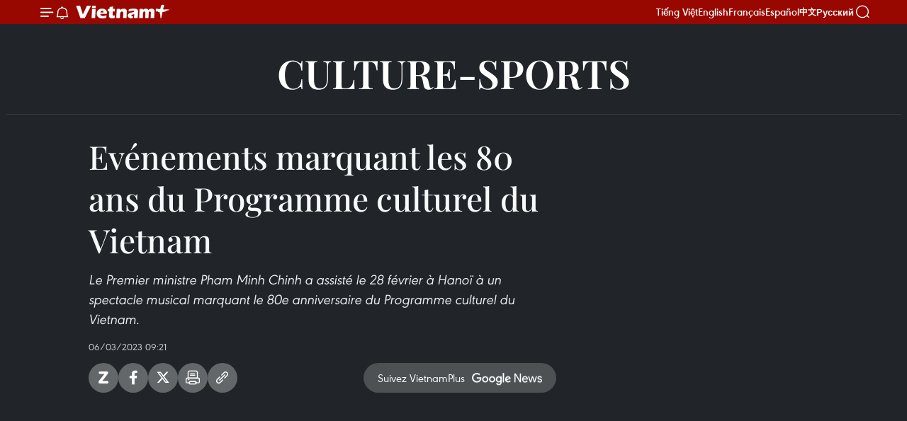

--- FILE ---
content_type: text/html;charset=utf-8
request_url: https://fr.vietnamplus.vn/evenements-marquant-les-80-ans-du-programme-culturel-du-vietnam-post197654.vnp
body_size: 16212
content:
<!DOCTYPE html> <html lang="fr" class="fr"> <head> <title>Evénements marquant les 80 ans du Programme culturel du Vietnam | Vietnam+ (VietnamPlus)</title> <meta name="description" content="Le Premier ministre Pham Minh Chinh a assisté le 28 février à Hanoï à un spectacle musical marquant le 80e anniversaire du Programme culturel du Vietnam."/> <meta name="keywords" content=""/> <meta name="news_keywords" content=""/> <meta http-equiv="Content-Type" content="text/html; charset=utf-8" /> <meta http-equiv="X-UA-Compatible" content="IE=edge"/> <meta http-equiv="refresh" content="1800" /> <meta name="revisit-after" content="1 days" /> <meta name="viewport" content="width=device-width, initial-scale=1"> <meta http-equiv="content-language" content="vi" /> <meta name="format-detection" content="telephone=no"/> <meta name="format-detection" content="address=no"/> <meta name="apple-mobile-web-app-capable" content="yes"> <meta name="apple-mobile-web-app-status-bar-style" content="black"> <meta name="apple-mobile-web-app-title" content="Vietnam+ (VietnamPlus)"/> <meta name="referrer" content="no-referrer-when-downgrade"/> <link rel="shortcut icon" href="https://media.vietnamplus.vn/assets/web/styles/img/favicon.ico" type="image/x-icon" /> <link rel="preconnect" href="https://media.vietnamplus.vn"/> <link rel="dns-prefetch" href="https://media.vietnamplus.vn"/> <link rel="preconnect" href="//www.google-analytics.com" /> <link rel="preconnect" href="//www.googletagmanager.com" /> <link rel="preconnect" href="//stc.za.zaloapp.com" /> <link rel="preconnect" href="//fonts.googleapis.com" /> <link rel="preconnect" href="//pagead2.googlesyndication.com"/> <link rel="preconnect" href="//tpc.googlesyndication.com"/> <link rel="preconnect" href="//securepubads.g.doubleclick.net"/> <link rel="preconnect" href="//accounts.google.com"/> <link rel="preconnect" href="//adservice.google.com"/> <link rel="preconnect" href="//adservice.google.com.vn"/> <link rel="preconnect" href="//www.googletagservices.com"/> <link rel="preconnect" href="//partner.googleadservices.com"/> <link rel="preconnect" href="//tpc.googlesyndication.com"/> <link rel="preconnect" href="//za.zdn.vn"/> <link rel="preconnect" href="//sp.zalo.me"/> <link rel="preconnect" href="//connect.facebook.net"/> <link rel="preconnect" href="//www.facebook.com"/> <link rel="dns-prefetch" href="//www.google-analytics.com" /> <link rel="dns-prefetch" href="//www.googletagmanager.com" /> <link rel="dns-prefetch" href="//stc.za.zaloapp.com" /> <link rel="dns-prefetch" href="//fonts.googleapis.com" /> <link rel="dns-prefetch" href="//pagead2.googlesyndication.com"/> <link rel="dns-prefetch" href="//tpc.googlesyndication.com"/> <link rel="dns-prefetch" href="//securepubads.g.doubleclick.net"/> <link rel="dns-prefetch" href="//accounts.google.com"/> <link rel="dns-prefetch" href="//adservice.google.com"/> <link rel="dns-prefetch" href="//adservice.google.com.vn"/> <link rel="dns-prefetch" href="//www.googletagservices.com"/> <link rel="dns-prefetch" href="//partner.googleadservices.com"/> <link rel="dns-prefetch" href="//tpc.googlesyndication.com"/> <link rel="dns-prefetch" href="//za.zdn.vn"/> <link rel="dns-prefetch" href="//sp.zalo.me"/> <link rel="dns-prefetch" href="//connect.facebook.net"/> <link rel="dns-prefetch" href="//www.facebook.com"/> <link rel="dns-prefetch" href="//graph.facebook.com"/> <link rel="dns-prefetch" href="//static.xx.fbcdn.net"/> <link rel="dns-prefetch" href="//staticxx.facebook.com"/> <script> var cmsConfig = { domainDesktop: 'https://fr.vietnamplus.vn', domainMobile: 'https://fr.vietnamplus.vn', domainApi: 'https://fr-api.vietnamplus.vn', domainStatic: 'https://media.vietnamplus.vn', domainLog: 'https://fr-log.vietnamplus.vn', googleAnalytics: 'G\-XG2Q9PW0XH', siteId: 0, pageType: 1, objectId: 197654, adsZone: 367, allowAds: true, adsLazy: true, antiAdblock: true, }; if (window.location.protocol !== 'https:' && window.location.hostname.indexOf('vietnamplus.vn') !== -1) { window.location = 'https://' + window.location.hostname + window.location.pathname + window.location.hash; } var USER_AGENT=window.navigator&&(window.navigator.userAgent||window.navigator.vendor)||window.opera||"",IS_MOBILE=/Android|webOS|iPhone|iPod|BlackBerry|Windows Phone|IEMobile|Mobile Safari|Opera Mini/i.test(USER_AGENT),IS_REDIRECT=!1;function setCookie(e,o,i){var n=new Date,i=(n.setTime(n.getTime()+24*i*60*60*1e3),"expires="+n.toUTCString());document.cookie=e+"="+o+"; "+i+";path=/;"}function getCookie(e){var o=document.cookie.indexOf(e+"="),i=o+e.length+1;return!o&&e!==document.cookie.substring(0,e.length)||-1===o?null:(-1===(e=document.cookie.indexOf(";",i))&&(e=document.cookie.length),unescape(document.cookie.substring(i,e)))}IS_MOBILE&&getCookie("isDesktop")&&(setCookie("isDesktop",1,-1),window.location=window.location.pathname.replace(".amp", ".vnp")+window.location.search,IS_REDIRECT=!0); </script> <script> if(USER_AGENT && USER_AGENT.indexOf("facebot") <= 0 && USER_AGENT.indexOf("facebookexternalhit") <= 0) { var query = ''; var hash = ''; if (window.location.search) query = window.location.search; if (window.location.hash) hash = window.location.hash; var canonicalUrl = 'https://fr.vietnamplus.vn/evenements-marquant-les-80-ans-du-programme-culturel-du-vietnam-post197654.vnp' + query + hash ; var curUrl = decodeURIComponent(window.location.href); if(!location.port && canonicalUrl.startsWith("http") && curUrl != canonicalUrl){ window.location.replace(canonicalUrl); } } </script> <meta property="fb:pages" content="120834779440" /> <meta property="fb:app_id" content="1960985707489919" /> <meta name="author" content="Vietnam+ (VietnamPlus)" /> <meta name="copyright" content="Copyright © 2025 by Vietnam+ (VietnamPlus)" /> <meta name="RATING" content="GENERAL" /> <meta name="GENERATOR" content="Vietnam+ (VietnamPlus)" /> <meta content="Vietnam+ (VietnamPlus)" itemprop="sourceOrganization" name="source"/> <meta content="news" itemprop="genre" name="medium"/> <meta name="robots" content="noarchive, max-image-preview:large, index, follow" /> <meta name="GOOGLEBOT" content="noarchive, max-image-preview:large, index, follow" /> <link rel="canonical" href="https://fr.vietnamplus.vn/evenements-marquant-les-80-ans-du-programme-culturel-du-vietnam-post197654.vnp" /> <meta property="og:site_name" content="Vietnam+ (VietnamPlus)"/> <meta property="og:rich_attachment" content="true"/> <meta property="og:type" content="article"/> <meta property="og:url" content="https://fr.vietnamplus.vn/evenements-marquant-les-80-ans-du-programme-culturel-du-vietnam-post197654.vnp"/> <meta property="og:image" content="https://mediafr.vietnamplus.vn/images/f7bdd265dc3b1373bc7e1f8305ab7b24a4e9d74c3b3cf29a8f76af233c8c488c7fde54fc4aa88336f4926a8248770efd4c65d3c2056b94692bad8d0a4adfa4ac1a6e886c35d2e2c9c9bca0f6b3de92c9/spectacle.jpg.webp"/> <meta property="og:image:width" content="1200"/> <meta property="og:image:height" content="630"/> <meta property="og:title" content="Evénements marquant les 80 ans du Programme culturel du Vietnam"/> <meta property="og:description" content="Le Premier ministre Pham Minh Chinh a assisté le 28 février à Hanoï à un spectacle musical marquant le 80e anniversaire du Programme culturel du Vietnam."/> <meta name="twitter:card" value="summary"/> <meta name="twitter:url" content="https://fr.vietnamplus.vn/evenements-marquant-les-80-ans-du-programme-culturel-du-vietnam-post197654.vnp"/> <meta name="twitter:title" content="Evénements marquant les 80 ans du Programme culturel du Vietnam"/> <meta name="twitter:description" content="Le Premier ministre Pham Minh Chinh a assisté le 28 février à Hanoï à un spectacle musical marquant le 80e anniversaire du Programme culturel du Vietnam."/> <meta name="twitter:image" content="https://mediafr.vietnamplus.vn/images/f7bdd265dc3b1373bc7e1f8305ab7b24a4e9d74c3b3cf29a8f76af233c8c488c7fde54fc4aa88336f4926a8248770efd4c65d3c2056b94692bad8d0a4adfa4ac1a6e886c35d2e2c9c9bca0f6b3de92c9/spectacle.jpg.webp"/> <meta name="twitter:site" content="@Vietnam+ (VietnamPlus)"/> <meta name="twitter:creator" content="@Vietnam+ (VietnamPlus)"/> <meta property="article:publisher" content="https://www.facebook.com/VietnamPlus" /> <meta property="article:tag" content=""/> <meta property="article:section" content="Videos,Culture-Sports" /> <meta property="article:published_time" content="2023-03-06T16:21:38+0700"/> <meta property="article:modified_time" content="2023-03-06T16:21:38+0700"/> <script type="application/ld+json"> { "@context": "http://schema.org", "@type": "Organization", "name": "Vietnam+ (VietnamPlus)", "url": "https://fr.vietnamplus.vn", "logo": "https://media.vietnamplus.vn/assets/web/styles/img/logo.png", "foundingDate": "2008", "founders": [ { "@type": "Person", "name": "Thông tấn xã Việt Nam (TTXVN)" } ], "address": [ { "@type": "PostalAddress", "streetAddress": "Số 05 Lý Thường Kiệt - Hà Nội - Việt Nam", "addressLocality": "Hà Nội City", "addressRegion": "Northeast", "postalCode": "100000", "addressCountry": "VNM" } ], "contactPoint": [ { "@type": "ContactPoint", "telephone": "+84-243-941-1349", "contactType": "customer service" }, { "@type": "ContactPoint", "telephone": "+84-243-941-1348", "contactType": "customer service" } ], "sameAs": [ "https://www.facebook.com/VietnamPlus", "https://www.tiktok.com/@vietnamplus", "https://twitter.com/vietnamplus", "https://www.youtube.com/c/BaoVietnamPlus" ] } </script> <script type="application/ld+json"> { "@context" : "https://schema.org", "@type" : "WebSite", "name": "Vietnam+ (VietnamPlus)", "url": "https://fr.vietnamplus.vn", "alternateName" : "Báo điện tử VIETNAMPLUS, Cơ quan của Thông tấn xã Việt Nam (TTXVN)", "potentialAction": { "@type": "SearchAction", "target": { "@type": "EntryPoint", "urlTemplate": "https://fr.vietnamplus.vn/search/?q={search_term_string}" }, "query-input": "required name=search_term_string" } } </script> <script type="application/ld+json"> { "@context":"http://schema.org", "@type":"BreadcrumbList", "itemListElement":[ { "@type":"ListItem", "position":1, "item":{ "@id":"https://fr.vietnamplus.vn/culture-sports/", "name":"Culture-Sports" } } ] } </script> <script type="application/ld+json"> { "@context": "http://schema.org", "@type": "NewsArticle", "mainEntityOfPage":{ "@type":"WebPage", "@id":"https://fr.vietnamplus.vn/evenements-marquant-les-80-ans-du-programme-culturel-du-vietnam-post197654.vnp" }, "headline": "Evénements marquant les 80 ans du Programme culturel du Vietnam", "description": "Le Premier ministre Pham Minh Chinh a assisté le 28 février à Hanoï à un spectacle musical marquant le 80e anniversaire du Programme culturel du Vietnam.", "image": { "@type": "ImageObject", "url": "https://mediafr.vietnamplus.vn/images/f7bdd265dc3b1373bc7e1f8305ab7b24a4e9d74c3b3cf29a8f76af233c8c488c7fde54fc4aa88336f4926a8248770efd4c65d3c2056b94692bad8d0a4adfa4ac1a6e886c35d2e2c9c9bca0f6b3de92c9/spectacle.jpg.webp", "width" : 1200, "height" : 675 }, "datePublished": "2023-03-06T16:21:38+0700", "dateModified": "2023-03-06T16:21:38+0700", "author": { "@type": "Person", "name": "" }, "publisher": { "@type": "Organization", "name": "Vietnam+ (VietnamPlus)", "logo": { "@type": "ImageObject", "url": "https://media.vietnamplus.vn/assets/web/styles/img/logo.png" } } } </script> <script type="application/ld+json"> { "@context": "https://schema.org", "@type": "VideoObject", "name": "Evénements marquant les 80 ans du Programme culturel du Vietnam", "headline": "Evénements marquant les 80 ans du Programme culturel du Vietnam", "description": "Le Premier ministre Pham Minh Chinh a assisté le 28 février à Hanoï à un spectacle musical marquant le 80e anniversaire du Programme culturel du Vietnam.", "thumbnailUrl": "https://mediafr.vietnamplus.vn/images/a4e9d74c3b3cf29a8f76af233c8c488c7fde54fc4aa88336f4926a8248770efd4c65d3c2056b94692bad8d0a4adfa4ac1a6e886c35d2e2c9c9bca0f6b3de92c9/spectacle.jpg.webp", "uploadDate": "2023-03-06T16:21:38+0700", "datePublished": "2023-03-06T16:21:38+0700", "duration": "PT1M28S", "mainEntityOfPage": { "@type": "WebPage", "@id": "https://fr.vietnamplus.vn/evenements-marquant-les-80-ans-du-programme-culturel-du-vietnam-post197654.vnp" }, "image": { "@type": "ImageObject", "url": "https://mediafr.vietnamplus.vn/images/f7bdd265dc3b1373bc7e1f8305ab7b24a4e9d74c3b3cf29a8f76af233c8c488c7fde54fc4aa88336f4926a8248770efd4c65d3c2056b94692bad8d0a4adfa4ac1a6e886c35d2e2c9c9bca0f6b3de92c9/spectacle.jpg.webp", "width": 1200, "height": 630 }, "author": { "@type": "Organization", "name": "Vietnam+ (VietnamPlus)" }, "publisher": { "@type": "Organization", "name": "Vietnam+ (VietnamPlus)", "logo": { "@type": "ImageObject", "url": "https://media.vietnamplus.vn/assets/web/styles/img/logo_share.png" } }, "embedUrl": "https://www.youtube.com/embed/pWZkmr6pxFU?rel=0" } </script> <link rel="preload" href="https://media.vietnamplus.vn/assets/web/styles/css/main.min-1.0.14.css" as="style"> <link rel="preload" href="https://media.vietnamplus.vn/assets/web/js/main.min-1.0.33.js" as="script"> <link rel="preload" href="https://media.vietnamplus.vn/assets/web/js/detail.min-1.0.15.js" as="script"> <link rel="preload" href="https://common.mcms.one/assets/styles/css/vietnamplus-1.0.0.css" as="style"> <link rel="stylesheet" href="https://common.mcms.one/assets/styles/css/vietnamplus-1.0.0.css"> <link id="cms-style" rel="stylesheet" href="https://media.vietnamplus.vn/assets/web/styles/css/main.min-1.0.14.css"> <script type="text/javascript"> var _metaOgUrl = 'https://fr.vietnamplus.vn/evenements-marquant-les-80-ans-du-programme-culturel-du-vietnam-post197654.vnp'; var page_title = document.title; var tracked_url = window.location.pathname + window.location.search + window.location.hash; var cate_path = 'culture-sports'; if (cate_path.length > 0) { tracked_url = "/" + cate_path + tracked_url; } </script> <script async="" src="https://www.googletagmanager.com/gtag/js?id=G-XG2Q9PW0XH"></script> <script> window.dataLayer = window.dataLayer || []; function gtag(){dataLayer.push(arguments);} gtag('js', new Date()); gtag('config', 'G-XG2Q9PW0XH', {page_path: tracked_url}); </script> <script>window.dataLayer = window.dataLayer || [];dataLayer.push({'pageCategory': '/culture\-sports'});</script> <script> window.dataLayer = window.dataLayer || []; dataLayer.push({ 'event': 'Pageview', 'articleId': '197654', 'articleTitle': 'Evénements marquant les 80 ans du Programme culturel du Vietnam', 'articleCategory': 'Videos,Culture-Sports', 'articleAlowAds': true, 'articleType': 'video', 'articlePublishDate': '2023-03-06T16:21:38+0700', 'articleThumbnail': 'https://mediafr.vietnamplus.vn/images/f7bdd265dc3b1373bc7e1f8305ab7b24a4e9d74c3b3cf29a8f76af233c8c488c7fde54fc4aa88336f4926a8248770efd4c65d3c2056b94692bad8d0a4adfa4ac1a6e886c35d2e2c9c9bca0f6b3de92c9/spectacle.jpg.webp', 'articleShortUrl': 'https://fr.vietnamplus.vn/evenements-marquant-les-80-ans-du-programme-culturel-du-vietnam-post197654.vnp', 'articleFullUrl': 'https://fr.vietnamplus.vn/evenements-marquant-les-80-ans-du-programme-culturel-du-vietnam-post197654.vnp', }); </script> <script type='text/javascript'> gtag('event', 'article_page',{ 'articleId': '197654', 'articleTitle': 'Evénements marquant les 80 ans du Programme culturel du Vietnam', 'articleCategory': 'Videos,Culture-Sports', 'articleAlowAds': true, 'articleType': 'video', 'articlePublishDate': '2023-03-06T16:21:38+0700', 'articleThumbnail': 'https://mediafr.vietnamplus.vn/images/f7bdd265dc3b1373bc7e1f8305ab7b24a4e9d74c3b3cf29a8f76af233c8c488c7fde54fc4aa88336f4926a8248770efd4c65d3c2056b94692bad8d0a4adfa4ac1a6e886c35d2e2c9c9bca0f6b3de92c9/spectacle.jpg.webp', 'articleShortUrl': 'https://fr.vietnamplus.vn/evenements-marquant-les-80-ans-du-programme-culturel-du-vietnam-post197654.vnp', 'articleFullUrl': 'https://fr.vietnamplus.vn/evenements-marquant-les-80-ans-du-programme-culturel-du-vietnam-post197654.vnp', }); </script> <script>(function(w,d,s,l,i){w[l]=w[l]||[];w[l].push({'gtm.start': new Date().getTime(),event:'gtm.js'});var f=d.getElementsByTagName(s)[0], j=d.createElement(s),dl=l!='dataLayer'?'&l='+l:'';j.async=true;j.src= 'https://www.googletagmanager.com/gtm.js?id='+i+dl;f.parentNode.insertBefore(j,f); })(window,document,'script','dataLayer','GTM-5WM58F3N');</script> <script type="text/javascript"> !function(){"use strict";function e(e){var t=!(arguments.length>1&&void 0!==arguments[1])||arguments[1],c=document.createElement("script");c.src=e,t?c.type="module":(c.async=!0,c.type="text/javascript",c.setAttribute("nomodule",""));var n=document.getElementsByTagName("script")[0];n.parentNode.insertBefore(c,n)}!function(t,c){!function(t,c,n){var a,o,r;n.accountId=c,null!==(a=t.marfeel)&&void 0!==a||(t.marfeel={}),null!==(o=(r=t.marfeel).cmd)&&void 0!==o||(r.cmd=[]),t.marfeel.config=n;var i="https://sdk.mrf.io/statics";e("".concat(i,"/marfeel-sdk.js?id=").concat(c),!0),e("".concat(i,"/marfeel-sdk.es5.js?id=").concat(c),!1)}(t,c,arguments.length>2&&void 0!==arguments[2]?arguments[2]:{})}(window,2272,{} )}(); </script> <script async src="https://sp.zalo.me/plugins/sdk.js"></script> </head> <body class="video-page"> <div id="sdaWeb_SdaMasthead" class="rennab rennab-top" data-platform="1" data-position="Web_SdaMasthead"> </div> <header class=" site-header"> <div class="sticky"> <div class="container"> <i class="ic-menu"></i> <i class="ic-bell"></i> <div id="header-news" class="pick-news hidden" data-source="header-latest-news"></div> <a class="small-logo" href="/" title="Vietnam+ (VietnamPlus)">Vietnam+ (VietnamPlus)</a> <ul class="menu"> <li> <a href="https://www.vietnamplus.vn" title="Tiếng Việt" target="_blank">Tiếng Việt</a> </li> <li> <a href="https://en.vietnamplus.vn" title="English" target="_blank" rel="nofollow">English</a> </li> <li> <a href="https://fr.vietnamplus.vn" title="Français" target="_blank" rel="nofollow">Français</a> </li> <li> <a href="https://es.vietnamplus.vn" title="Español" target="_blank" rel="nofollow">Español</a> </li> <li> <a href="https://zh.vietnamplus.vn" title="中文" target="_blank" rel="nofollow">中文</a> </li> <li> <a href="https://ru.vietnamplus.vn" title="Русский" target="_blank" rel="nofollow">Русский</a> </li> </ul> <div class="search-wrapper"> <i class="ic-search"></i> <input type="text" class="search txtsearch" placeholder="Mot clé"> </div> </div> </div> </header> <div class="site-body"> <div id="sdaWeb_SdaBackground" class="rennab " data-platform="1" data-position="Web_SdaBackground"> </div> <div class="container"> <div class="breadcrumb "> <div class="main"> <a href="https://fr.vietnamplus.vn/culture-sports/" title="Culture-Sports">Culture-Sports</a> </div> </div> <div id="sdaWeb_SdaTop" class="rennab " data-platform="1" data-position="Web_SdaTop"> </div> <div class="col zone-4"> <div class="main-col article"> <h1 class="article__title cms-title "> Evénements marquant les 80 ans du Programme culturel du Vietnam </h1> <div class="article__sapo cms-desc"> Le Premier ministre Pham Minh Chinh a assisté le 28 février à Hanoï à un spectacle musical marquant le 80e anniversaire du Programme culturel du Vietnam. </div> <div id="sdaWeb_SdaArticleAfterSapo" class="rennab " data-platform="1" data-position="Web_SdaArticleAfterSapo"> </div> <div class="article__meta"> <time class="time" datetime="2023-03-06T16:21:38+0700" data-time="1678094498" data-friendly="false">lundi 6 mars 2023 16:21</time> <meta class="cms-date" itemprop="datePublished" content="2023-03-06T16:21:38+0700"> </div> <div class="wrap-social"> <div class="social-pin article__social"> <a href="javascript:void(0);" class="zl zalo-share-button" title="Zalo" data-href="https://fr.vietnamplus.vn/evenements-marquant-les-80-ans-du-programme-culturel-du-vietnam-post197654.vnp" data-oaid="4486284411240520426" data-layout="1" data-color="blue" data-customize="true">Zalo</a> <a href="javascript:void(0);" class="item fb" data-href="https://fr.vietnamplus.vn/evenements-marquant-les-80-ans-du-programme-culturel-du-vietnam-post197654.vnp" data-rel="facebook" title="Facebook">Facebook</a> <a href="javascript:void(0);" class="item tw" data-href="https://fr.vietnamplus.vn/evenements-marquant-les-80-ans-du-programme-culturel-du-vietnam-post197654.vnp" data-rel="twitter" title="Twitter">Twitter</a> <a href="javascript:void(0);" class="bookmark sendbookmark hidden" onclick="ME.sendBookmark(this, 197654);" data-id="197654" title="marque-pages">marque-pages</a> <a href="javascript:void(0);" class="print sendprint" title="Print" data-href="/print-197654.html">Impression</a> <a href="javascript:void(0);" class="item link" data-href="https://fr.vietnamplus.vn/evenements-marquant-les-80-ans-du-programme-culturel-du-vietnam-post197654.vnp" data-rel="copy" title="Copy link">Copy link</a> </div> <a href="https://news.google.com/publications/CAAqBwgKMN-18wowlLWFAw?hl=vi&gl=VN&ceid=VN%3Avi" class="google-news" target="_blank" title="Google News">Suivez VietnamPlus</a> </div> <div class="article__body zce-content-body cms-body" itemprop="articleBody"> <div class="article-video"> <iframe src="https://www.youtube.com/embed/pWZkmr6pxFU?rel=0" title="YouTube video player" allow="accelerometer; autoplay; clipboard-write; encrypted-media; gyroscope; picture-in-picture; web-share" width="100%" height="450" frameborder="0" data-video-src="https://www.youtube.com/embed/pWZkmr6pxFU?rel=0" scrolling="0" allowfullscreen data-width="560"></iframe>
</div>
<p style="text-align: justify;">Le Premier ministre Pham Minh Chinh a assisté le 28 février à Hanoï à un spectacle musical marquant le 80e anniversaire du Programme culturel du Vietnam, premier texte officiel portant sur le domaine culturel et artistique, lancé par le Parti communiste du Vietnam en 1943./.</p> <div id="sdaWeb_SdaArticleAfterBody" class="rennab " data-platform="1" data-position="Web_SdaArticleAfterBody"> </div> </div> <div id="sdaWeb_SdaArticleAfterTag" class="rennab " data-platform="1" data-position="Web_SdaArticleAfterTag"> </div> <div id="sdaWeb_SdaArticleAfterBody1" class="rennab " data-platform="1" data-position="Web_SdaArticleAfterBody1"> </div> <div id="sdaWeb_SdaArticleAfterBody2" class="rennab " data-platform="1" data-position="Web_SdaArticleAfterBody2"> </div> </div> <div class="sub-col sidebar-right"> </div> </div> <div class="wrapper-gray"> <div class="container"> <div class="list-media content-list" data-source="recommendation-367"> <article class="story"> <figure class="story__thumb"> <a class="cms-link" href="https://fr.vietnamplus.vn/le-theatre-de-hat-boi-de-ho-chi-minh-ville-passeur-de-culture-et-de-memoire-post254296.vnp" title="Le Théâtre de hát bội de Hô Chi Minh-Ville, passeur de culture et de mémoire"> <img class="lazyload" src="[data-uri]" data-src="https://mediafr.vietnamplus.vn/images/ff1eca28d2b1ab1a8a83d30d06318b4c7f68161f60ec697caa28494b33dba290b94a3ce01768d6ccfd7a86a4a1b7018feebc0b402d020c64ae153eb4a8bd6e30/lartiste-kieu-my.jpg.webp" data-srcset="https://mediafr.vietnamplus.vn/images/ff1eca28d2b1ab1a8a83d30d06318b4c7f68161f60ec697caa28494b33dba290b94a3ce01768d6ccfd7a86a4a1b7018feebc0b402d020c64ae153eb4a8bd6e30/lartiste-kieu-my.jpg.webp 1x, https://mediafr.vietnamplus.vn/images/cae83f0145930de0da8dbc8edf2be34e7f68161f60ec697caa28494b33dba290b94a3ce01768d6ccfd7a86a4a1b7018feebc0b402d020c64ae153eb4a8bd6e30/lartiste-kieu-my.jpg.webp 2x" alt="L&#39;artiste Kiêu My et de jeunes artistes du Théâtre de hát bội de Hô Chi Minh-Ville interprètent la pièce « Fête de la maison communale du village». Photo : ttbc-hcm.gov.vn"> <noscript><img src="https://mediafr.vietnamplus.vn/images/ff1eca28d2b1ab1a8a83d30d06318b4c7f68161f60ec697caa28494b33dba290b94a3ce01768d6ccfd7a86a4a1b7018feebc0b402d020c64ae153eb4a8bd6e30/lartiste-kieu-my.jpg.webp" srcset="https://mediafr.vietnamplus.vn/images/ff1eca28d2b1ab1a8a83d30d06318b4c7f68161f60ec697caa28494b33dba290b94a3ce01768d6ccfd7a86a4a1b7018feebc0b402d020c64ae153eb4a8bd6e30/lartiste-kieu-my.jpg.webp 1x, https://mediafr.vietnamplus.vn/images/cae83f0145930de0da8dbc8edf2be34e7f68161f60ec697caa28494b33dba290b94a3ce01768d6ccfd7a86a4a1b7018feebc0b402d020c64ae153eb4a8bd6e30/lartiste-kieu-my.jpg.webp 2x" alt="L&#39;artiste Kiêu My et de jeunes artistes du Théâtre de hát bội de Hô Chi Minh-Ville interprètent la pièce « Fête de la maison communale du village». Photo : ttbc-hcm.gov.vn" class="image-fallback"></noscript> </a> </figure> <h2 class="story__heading" data-tracking="254296"> <a class=" cms-link" href="https://fr.vietnamplus.vn/le-theatre-de-hat-boi-de-ho-chi-minh-ville-passeur-de-culture-et-de-memoire-post254296.vnp" title="Le Théâtre de hát bội de Hô Chi Minh-Ville, passeur de culture et de mémoire"> Le Théâtre de hát bội de Hô Chi Minh-Ville, passeur de culture et de mémoire </a> </h2> <time class="time" datetime="2025-11-04T09:30:00+0700" data-time="1762223400"> 04/11/2025 09:30 </time> </article> <article class="story"> <figure class="story__thumb"> <a class="cms-link" href="https://fr.vietnamplus.vn/du-riz-de-la-creativite-et-un-record-bienvenue-a-la-foire-dautomne-2025-post254288.vnp" title="Du riz, de la créativité et un record : bienvenue à la Foire d’Automne 2025 !"> <img class="lazyload" src="[data-uri]" data-src="https://mediafr.vietnamplus.vn/images/b6e88af088a2b4d742386f8316355b54e55d6233e673e55b27d57c11a5accaa92658533f80b2d34672d481d0a5231aec/record.jpg.webp" data-srcset="https://mediafr.vietnamplus.vn/images/b6e88af088a2b4d742386f8316355b54e55d6233e673e55b27d57c11a5accaa92658533f80b2d34672d481d0a5231aec/record.jpg.webp 1x, https://mediafr.vietnamplus.vn/images/582833e1038b654f7b53910dca09021ee55d6233e673e55b27d57c11a5accaa92658533f80b2d34672d481d0a5231aec/record.jpg.webp 2x" alt="Du riz, de la créativité et un record : bienvenue à la Foire d’Automne 2025 !"> <noscript><img src="https://mediafr.vietnamplus.vn/images/b6e88af088a2b4d742386f8316355b54e55d6233e673e55b27d57c11a5accaa92658533f80b2d34672d481d0a5231aec/record.jpg.webp" srcset="https://mediafr.vietnamplus.vn/images/b6e88af088a2b4d742386f8316355b54e55d6233e673e55b27d57c11a5accaa92658533f80b2d34672d481d0a5231aec/record.jpg.webp 1x, https://mediafr.vietnamplus.vn/images/582833e1038b654f7b53910dca09021ee55d6233e673e55b27d57c11a5accaa92658533f80b2d34672d481d0a5231aec/record.jpg.webp 2x" alt="Du riz, de la créativité et un record : bienvenue à la Foire d’Automne 2025 !" class="image-fallback"></noscript> </a> </figure> <h2 class="story__heading" data-tracking="254288"> <a class=" cms-link" href="https://fr.vietnamplus.vn/du-riz-de-la-creativite-et-un-record-bienvenue-a-la-foire-dautomne-2025-post254288.vnp" title="Du riz, de la créativité et un record : bienvenue à la Foire d’Automne 2025 !"> Du riz, de la créativité et un record : bienvenue à la Foire d’Automne 2025 ! </a> </h2> <time class="time" datetime="2025-11-04T09:17:52+0700" data-time="1762222672"> 04/11/2025 09:17 </time> </article> <article class="story"> <figure class="story__thumb"> <a class="cms-link" href="https://fr.vietnamplus.vn/leclipse-met-en-lumiere-le-cai-luong-a-la-semaine-du-theatre-chine-asean-post254287.vnp" title="L’Éclipse met en lumière le cai luong à la Semaine du théâtre Chine-ASEAN"> <img class="lazyload" src="[data-uri]" data-src="https://mediafr.vietnamplus.vn/images/ff1eca28d2b1ab1a8a83d30d06318b4c7f68161f60ec697caa28494b33dba2907feb862ec7dee006ed9ae39eae1a13c7beb752966e0a89527ece715307b1733e1a6e886c35d2e2c9c9bca0f6b3de92c9/theatre-classique-renove.jpg.webp" data-srcset="https://mediafr.vietnamplus.vn/images/ff1eca28d2b1ab1a8a83d30d06318b4c7f68161f60ec697caa28494b33dba2907feb862ec7dee006ed9ae39eae1a13c7beb752966e0a89527ece715307b1733e1a6e886c35d2e2c9c9bca0f6b3de92c9/theatre-classique-renove.jpg.webp 1x, https://mediafr.vietnamplus.vn/images/cae83f0145930de0da8dbc8edf2be34e7f68161f60ec697caa28494b33dba2907feb862ec7dee006ed9ae39eae1a13c7beb752966e0a89527ece715307b1733e1a6e886c35d2e2c9c9bca0f6b3de92c9/theatre-classique-renove.jpg.webp 2x" alt="&#34;Nhât thuc&#34; (Éclipse) été récompensée dans quatre catégories : meilleure pièce, meilleur metteur en scène, meilleur acteur et meilleure actrice. Photo: cadn.com.vn"> <noscript><img src="https://mediafr.vietnamplus.vn/images/ff1eca28d2b1ab1a8a83d30d06318b4c7f68161f60ec697caa28494b33dba2907feb862ec7dee006ed9ae39eae1a13c7beb752966e0a89527ece715307b1733e1a6e886c35d2e2c9c9bca0f6b3de92c9/theatre-classique-renove.jpg.webp" srcset="https://mediafr.vietnamplus.vn/images/ff1eca28d2b1ab1a8a83d30d06318b4c7f68161f60ec697caa28494b33dba2907feb862ec7dee006ed9ae39eae1a13c7beb752966e0a89527ece715307b1733e1a6e886c35d2e2c9c9bca0f6b3de92c9/theatre-classique-renove.jpg.webp 1x, https://mediafr.vietnamplus.vn/images/cae83f0145930de0da8dbc8edf2be34e7f68161f60ec697caa28494b33dba2907feb862ec7dee006ed9ae39eae1a13c7beb752966e0a89527ece715307b1733e1a6e886c35d2e2c9c9bca0f6b3de92c9/theatre-classique-renove.jpg.webp 2x" alt="&#34;Nhât thuc&#34; (Éclipse) été récompensée dans quatre catégories : meilleure pièce, meilleur metteur en scène, meilleur acteur et meilleure actrice. Photo: cadn.com.vn" class="image-fallback"></noscript> </a> </figure> <h2 class="story__heading" data-tracking="254287"> <a class=" cms-link" href="https://fr.vietnamplus.vn/leclipse-met-en-lumiere-le-cai-luong-a-la-semaine-du-theatre-chine-asean-post254287.vnp" title="L’Éclipse met en lumière le cai luong à la Semaine du théâtre Chine-ASEAN"> L’Éclipse met en lumière le cai luong à la Semaine du théâtre Chine-ASEAN </a> </h2> <time class="time" datetime="2025-11-04T08:45:00+0700" data-time="1762220700"> 04/11/2025 08:45 </time> </article> <article class="story"> <figure class="story__thumb"> <a class="cms-link" href="https://fr.vietnamplus.vn/le-village-de-my-nghiep-khanh-hoa-continue-de-tisser-lavenir-du-brocart-cham-post254257.vnp" title="Le Village de My Nghiep (Khanh Hoa) continue de tisser l&#39;avenir du brocart Cham "> <img class="lazyload" src="[data-uri]" data-src="https://mediafr.vietnamplus.vn/images/[base64]/01-no-luc-giu-lua-nghe-det-cham-my-nghiep-khanh-hoa-ava-1.jpg.webp" data-srcset="https://mediafr.vietnamplus.vn/images/[base64]/01-no-luc-giu-lua-nghe-det-cham-my-nghiep-khanh-hoa-ava-1.jpg.webp 1x, https://mediafr.vietnamplus.vn/images/[base64]/01-no-luc-giu-lua-nghe-det-cham-my-nghiep-khanh-hoa-ava-1.jpg.webp 2x" alt="Le Village de My Nghiep (Khanh Hoa) continue de tisser l&#39;avenir du brocart Cham "> <noscript><img src="https://mediafr.vietnamplus.vn/images/[base64]/01-no-luc-giu-lua-nghe-det-cham-my-nghiep-khanh-hoa-ava-1.jpg.webp" srcset="https://mediafr.vietnamplus.vn/images/[base64]/01-no-luc-giu-lua-nghe-det-cham-my-nghiep-khanh-hoa-ava-1.jpg.webp 1x, https://mediafr.vietnamplus.vn/images/[base64]/01-no-luc-giu-lua-nghe-det-cham-my-nghiep-khanh-hoa-ava-1.jpg.webp 2x" alt="Le Village de My Nghiep (Khanh Hoa) continue de tisser l&#39;avenir du brocart Cham " class="image-fallback"></noscript> </a> </figure> <h2 class="story__heading" data-tracking="254257"> <a class=" cms-link" href="https://fr.vietnamplus.vn/le-village-de-my-nghiep-khanh-hoa-continue-de-tisser-lavenir-du-brocart-cham-post254257.vnp" title="Le Village de My Nghiep (Khanh Hoa) continue de tisser l&#39;avenir du brocart Cham "> Le Village de My Nghiep (Khanh Hoa) continue de tisser l'avenir du brocart Cham </a> </h2> <time class="time" datetime="2025-11-04T08:15:00+0700" data-time="1762218900"> 04/11/2025 08:15 </time> </article> <article class="story"> <figure class="story__thumb"> <a class="cms-link" href="https://fr.vietnamplus.vn/foire-dautomne-2025-signature-de-18-accords-pour-propulser-la-culture-le-sport-et-le-tourisme-vietnamiens-dans-lere-numerique-post254278.vnp" title="Foire d&#39;Automne 2025 : signature de 18 accords pour propulser la culture, le sport et le tourisme vietnamiens dans l&#39;ère numérique"> <img class="lazyload" src="[data-uri]" data-src="https://mediafr.vietnamplus.vn/images/ee58df69546b00d1f73f456a43f5390e9545d647420efaa1fe3ede63e28f6f0f904ec4ac285c3c463f2eb491a545bcc0/ky-ket1.jpg.webp" data-srcset="https://mediafr.vietnamplus.vn/images/ee58df69546b00d1f73f456a43f5390e9545d647420efaa1fe3ede63e28f6f0f904ec4ac285c3c463f2eb491a545bcc0/ky-ket1.jpg.webp 1x, https://mediafr.vietnamplus.vn/images/f6772ec4da9f7143abd181d8e60ebed59545d647420efaa1fe3ede63e28f6f0f904ec4ac285c3c463f2eb491a545bcc0/ky-ket1.jpg.webp 2x" alt="Cérémonie de signature de 18 accords dans le cadre de la Foire d&#39;Automne 2025. Photo: VNA"> <noscript><img src="https://mediafr.vietnamplus.vn/images/ee58df69546b00d1f73f456a43f5390e9545d647420efaa1fe3ede63e28f6f0f904ec4ac285c3c463f2eb491a545bcc0/ky-ket1.jpg.webp" srcset="https://mediafr.vietnamplus.vn/images/ee58df69546b00d1f73f456a43f5390e9545d647420efaa1fe3ede63e28f6f0f904ec4ac285c3c463f2eb491a545bcc0/ky-ket1.jpg.webp 1x, https://mediafr.vietnamplus.vn/images/f6772ec4da9f7143abd181d8e60ebed59545d647420efaa1fe3ede63e28f6f0f904ec4ac285c3c463f2eb491a545bcc0/ky-ket1.jpg.webp 2x" alt="Cérémonie de signature de 18 accords dans le cadre de la Foire d&#39;Automne 2025. Photo: VNA" class="image-fallback"></noscript> </a> </figure> <h2 class="story__heading" data-tracking="254278"> <a class=" cms-link" href="https://fr.vietnamplus.vn/foire-dautomne-2025-signature-de-18-accords-pour-propulser-la-culture-le-sport-et-le-tourisme-vietnamiens-dans-lere-numerique-post254278.vnp" title="Foire d&#39;Automne 2025 : signature de 18 accords pour propulser la culture, le sport et le tourisme vietnamiens dans l&#39;ère numérique"> Foire d'Automne 2025 : signature de 18 accords pour propulser la culture, le sport et le tourisme vietnamiens dans l'ère numérique </a> </h2> <time class="time" datetime="2025-11-03T19:46:06+0700" data-time="1762173966"> 03/11/2025 19:46 </time> </article> <article class="story"> <figure class="story__thumb"> <a class="cms-link" href="https://fr.vietnamplus.vn/14-congres-du-parti-la-culture-elevee-au-rang-de-pilier-strategique-post254267.vnp" title="14ᵉ Congrès du Parti : la culture élevée au rang de pilier stratégique"> <img class="lazyload" src="[data-uri]" data-src="https://mediafr.vietnamplus.vn/images/[base64]/tong-bien-tap-tap-chi-van-hoa-nghe-thuat-hoang-ha-anh-vanhoanghethuatvn.jpg.webp" data-srcset="https://mediafr.vietnamplus.vn/images/[base64]/tong-bien-tap-tap-chi-van-hoa-nghe-thuat-hoang-ha-anh-vanhoanghethuatvn.jpg.webp 1x, https://mediafr.vietnamplus.vn/images/[base64]/tong-bien-tap-tap-chi-van-hoa-nghe-thuat-hoang-ha-anh-vanhoanghethuatvn.jpg.webp 2x" alt="Hoang Ha, rédacteur en chef de la revue Van hoa nghê thuât (Culture-Art). Photo: vanhoanghethuat.vn"> <noscript><img src="https://mediafr.vietnamplus.vn/images/[base64]/tong-bien-tap-tap-chi-van-hoa-nghe-thuat-hoang-ha-anh-vanhoanghethuatvn.jpg.webp" srcset="https://mediafr.vietnamplus.vn/images/[base64]/tong-bien-tap-tap-chi-van-hoa-nghe-thuat-hoang-ha-anh-vanhoanghethuatvn.jpg.webp 1x, https://mediafr.vietnamplus.vn/images/[base64]/tong-bien-tap-tap-chi-van-hoa-nghe-thuat-hoang-ha-anh-vanhoanghethuatvn.jpg.webp 2x" alt="Hoang Ha, rédacteur en chef de la revue Van hoa nghê thuât (Culture-Art). Photo: vanhoanghethuat.vn" class="image-fallback"></noscript> </a> </figure> <h2 class="story__heading" data-tracking="254267"> <a class=" cms-link" href="https://fr.vietnamplus.vn/14-congres-du-parti-la-culture-elevee-au-rang-de-pilier-strategique-post254267.vnp" title="14ᵉ Congrès du Parti : la culture élevée au rang de pilier stratégique"> 14ᵉ Congrès du Parti : la culture élevée au rang de pilier stratégique </a> </h2> <time class="time" datetime="2025-11-03T15:59:32+0700" data-time="1762160372"> 03/11/2025 15:59 </time> </article> <article class="story"> <figure class="story__thumb"> <a class="cms-link" href="https://fr.vietnamplus.vn/les-badistes-vietnamiens-ont-du-metier-aux-felet-vietnam-international-series-2025-post254271.vnp" title="Les badistes vietnamiens ont du métier aux Felet Vietnam International Series 2025"> <img class="lazyload" src="[data-uri]" data-src="https://mediafr.vietnamplus.vn/images/ff1eca28d2b1ab1a8a83d30d06318b4c7f68161f60ec697caa28494b33dba290b7e6f6e75f194f9111fe1f05291f15976c17335bfeab3a9463c35c0e0cc94508/vu-thi-trang.jpg.webp" data-srcset="https://mediafr.vietnamplus.vn/images/ff1eca28d2b1ab1a8a83d30d06318b4c7f68161f60ec697caa28494b33dba290b7e6f6e75f194f9111fe1f05291f15976c17335bfeab3a9463c35c0e0cc94508/vu-thi-trang.jpg.webp 1x, https://mediafr.vietnamplus.vn/images/cae83f0145930de0da8dbc8edf2be34e7f68161f60ec697caa28494b33dba290b7e6f6e75f194f9111fe1f05291f15976c17335bfeab3a9463c35c0e0cc94508/vu-thi-trang.jpg.webp 2x" alt="La badiste vietnamienne Vu Thi Trang en action. Photo: VBF"> <noscript><img src="https://mediafr.vietnamplus.vn/images/ff1eca28d2b1ab1a8a83d30d06318b4c7f68161f60ec697caa28494b33dba290b7e6f6e75f194f9111fe1f05291f15976c17335bfeab3a9463c35c0e0cc94508/vu-thi-trang.jpg.webp" srcset="https://mediafr.vietnamplus.vn/images/ff1eca28d2b1ab1a8a83d30d06318b4c7f68161f60ec697caa28494b33dba290b7e6f6e75f194f9111fe1f05291f15976c17335bfeab3a9463c35c0e0cc94508/vu-thi-trang.jpg.webp 1x, https://mediafr.vietnamplus.vn/images/cae83f0145930de0da8dbc8edf2be34e7f68161f60ec697caa28494b33dba290b7e6f6e75f194f9111fe1f05291f15976c17335bfeab3a9463c35c0e0cc94508/vu-thi-trang.jpg.webp 2x" alt="La badiste vietnamienne Vu Thi Trang en action. Photo: VBF" class="image-fallback"></noscript> </a> </figure> <h2 class="story__heading" data-tracking="254271"> <a class=" cms-link" href="https://fr.vietnamplus.vn/les-badistes-vietnamiens-ont-du-metier-aux-felet-vietnam-international-series-2025-post254271.vnp" title="Les badistes vietnamiens ont du métier aux Felet Vietnam International Series 2025"> Les badistes vietnamiens ont du métier aux Felet Vietnam International Series 2025 </a> </h2> <time class="time" datetime="2025-11-03T15:30:00+0700" data-time="1762158600"> 03/11/2025 15:30 </time> </article> <article class="story"> <figure class="story__thumb"> <a class="cms-link" href="https://fr.vietnamplus.vn/festival-de-lao-dai-de-hanoi-2025-eclat-du-patrimoine-vietnamien-post254264.vnp" title="Festival de l’ao dai de Hanoï 2025 : Éclat du patrimoine vietnamien"> <img class="lazyload" src="[data-uri]" data-src="https://mediafr.vietnamplus.vn/images/[base64]/vna-potal-le-hoi-ao-dai-du-lich-ha-noi-2025-ton-vinh-di-san-lan-toa-ban-sac-viet-8378780.jpg.webp" data-srcset="https://mediafr.vietnamplus.vn/images/[base64]/vna-potal-le-hoi-ao-dai-du-lich-ha-noi-2025-ton-vinh-di-san-lan-toa-ban-sac-viet-8378780.jpg.webp 1x, https://mediafr.vietnamplus.vn/images/[base64]/vna-potal-le-hoi-ao-dai-du-lich-ha-noi-2025-ton-vinh-di-san-lan-toa-ban-sac-viet-8378780.jpg.webp 2x" alt="Le directeur adjoint du Département du Tourisme de Hanoï, Nguyen Tran Quang, prend la parole lors de la conférence de presse. Photo : VNA"> <noscript><img src="https://mediafr.vietnamplus.vn/images/[base64]/vna-potal-le-hoi-ao-dai-du-lich-ha-noi-2025-ton-vinh-di-san-lan-toa-ban-sac-viet-8378780.jpg.webp" srcset="https://mediafr.vietnamplus.vn/images/[base64]/vna-potal-le-hoi-ao-dai-du-lich-ha-noi-2025-ton-vinh-di-san-lan-toa-ban-sac-viet-8378780.jpg.webp 1x, https://mediafr.vietnamplus.vn/images/[base64]/vna-potal-le-hoi-ao-dai-du-lich-ha-noi-2025-ton-vinh-di-san-lan-toa-ban-sac-viet-8378780.jpg.webp 2x" alt="Le directeur adjoint du Département du Tourisme de Hanoï, Nguyen Tran Quang, prend la parole lors de la conférence de presse. Photo : VNA" class="image-fallback"></noscript> </a> </figure> <h2 class="story__heading" data-tracking="254264"> <a class=" cms-link" href="https://fr.vietnamplus.vn/festival-de-lao-dai-de-hanoi-2025-eclat-du-patrimoine-vietnamien-post254264.vnp" title="Festival de l’ao dai de Hanoï 2025 : Éclat du patrimoine vietnamien"> Festival de l’ao dai de Hanoï 2025 : Éclat du patrimoine vietnamien </a> </h2> <time class="time" datetime="2025-11-03T14:24:45+0700" data-time="1762154685"> 03/11/2025 14:24 </time> </article> <article class="story"> <figure class="story__thumb"> <a class="cms-link" href="https://fr.vietnamplus.vn/le-vietnam-brille-avec-deux-medailles-dor-au-tournoi-international-de-badminton-post254253.vnp" title="Le Vietnam brille avec deux médailles d’or au tournoi international de badminton"> <img class="lazyload" src="[data-uri]" data-src="https://mediafr.vietnamplus.vn/images/[base64]/ban-to-chuc-trao-huy-chuong-vang-bac-noi-dung-don-nu-anh-nhandanvn.jpg.webp" data-srcset="https://mediafr.vietnamplus.vn/images/[base64]/ban-to-chuc-trao-huy-chuong-vang-bac-noi-dung-don-nu-anh-nhandanvn.jpg.webp 1x, https://mediafr.vietnamplus.vn/images/[base64]/ban-to-chuc-trao-huy-chuong-vang-bac-noi-dung-don-nu-anh-nhandanvn.jpg.webp 2x" alt="Le comité d&#39;organisation décerne les médailles d&#39;or et d&#39;argent lors de l&#39;épreuve de simple dames. Photo : nhandan.vn"> <noscript><img src="https://mediafr.vietnamplus.vn/images/[base64]/ban-to-chuc-trao-huy-chuong-vang-bac-noi-dung-don-nu-anh-nhandanvn.jpg.webp" srcset="https://mediafr.vietnamplus.vn/images/[base64]/ban-to-chuc-trao-huy-chuong-vang-bac-noi-dung-don-nu-anh-nhandanvn.jpg.webp 1x, https://mediafr.vietnamplus.vn/images/[base64]/ban-to-chuc-trao-huy-chuong-vang-bac-noi-dung-don-nu-anh-nhandanvn.jpg.webp 2x" alt="Le comité d&#39;organisation décerne les médailles d&#39;or et d&#39;argent lors de l&#39;épreuve de simple dames. Photo : nhandan.vn" class="image-fallback"></noscript> </a> </figure> <h2 class="story__heading" data-tracking="254253"> <a class=" cms-link" href="https://fr.vietnamplus.vn/le-vietnam-brille-avec-deux-medailles-dor-au-tournoi-international-de-badminton-post254253.vnp" title="Le Vietnam brille avec deux médailles d’or au tournoi international de badminton"> Le Vietnam brille avec deux médailles d’or au tournoi international de badminton </a> </h2> <time class="time" datetime="2025-11-03T10:05:10+0700" data-time="1762139110"> 03/11/2025 10:05 </time> </article> <article class="story"> <figure class="story__thumb"> <a class="cms-link" href="https://fr.vietnamplus.vn/a-vinh-long-les-pirogues-se-jettent-a-leau-pour-la-fete-ok-om-bok-post254255.vnp" title="À Vinh Long, les pirogues se jettent à l’eau pour la fête Ok Om bok "> <img class="lazyload" src="[data-uri]" data-src="https://mediafr.vietnamplus.vn/images/ff1eca28d2b1ab1a8a83d30d06318b4cca5b72a4be96c4a801651b005ae4fb34e98949eb4e60789b3e6c095b4eb17e70bc641214598d56ebf6ac7b349144c1fa/ghe-ngo.jpg.webp" data-srcset="https://mediafr.vietnamplus.vn/images/ff1eca28d2b1ab1a8a83d30d06318b4cca5b72a4be96c4a801651b005ae4fb34e98949eb4e60789b3e6c095b4eb17e70bc641214598d56ebf6ac7b349144c1fa/ghe-ngo.jpg.webp 1x, https://mediafr.vietnamplus.vn/images/cae83f0145930de0da8dbc8edf2be34eca5b72a4be96c4a801651b005ae4fb34e98949eb4e60789b3e6c095b4eb17e70bc641214598d56ebf6ac7b349144c1fa/ghe-ngo.jpg.webp 2x" alt="La traditionnelle course de ghe ngo sera le point d&#39;orgue de la fête Ok Om Bok. Photo : NDEL"> <noscript><img src="https://mediafr.vietnamplus.vn/images/ff1eca28d2b1ab1a8a83d30d06318b4cca5b72a4be96c4a801651b005ae4fb34e98949eb4e60789b3e6c095b4eb17e70bc641214598d56ebf6ac7b349144c1fa/ghe-ngo.jpg.webp" srcset="https://mediafr.vietnamplus.vn/images/ff1eca28d2b1ab1a8a83d30d06318b4cca5b72a4be96c4a801651b005ae4fb34e98949eb4e60789b3e6c095b4eb17e70bc641214598d56ebf6ac7b349144c1fa/ghe-ngo.jpg.webp 1x, https://mediafr.vietnamplus.vn/images/cae83f0145930de0da8dbc8edf2be34eca5b72a4be96c4a801651b005ae4fb34e98949eb4e60789b3e6c095b4eb17e70bc641214598d56ebf6ac7b349144c1fa/ghe-ngo.jpg.webp 2x" alt="La traditionnelle course de ghe ngo sera le point d&#39;orgue de la fête Ok Om Bok. Photo : NDEL" class="image-fallback"></noscript> </a> </figure> <h2 class="story__heading" data-tracking="254255"> <a class=" cms-link" href="https://fr.vietnamplus.vn/a-vinh-long-les-pirogues-se-jettent-a-leau-pour-la-fete-ok-om-bok-post254255.vnp" title="À Vinh Long, les pirogues se jettent à l’eau pour la fête Ok Om bok "> À Vinh Long, les pirogues se jettent à l’eau pour la fête Ok Om bok </a> </h2> <time class="time" datetime="2025-11-03T10:00:00+0700" data-time="1762138800"> 03/11/2025 10:00 </time> </article> <article class="story"> <figure class="story__thumb"> <a class="cms-link" href="https://fr.vietnamplus.vn/quinze-joueurs-vietnamiens-en-lice-au-championnat-dechecs-dasie-du-sud-est-2025-post254250.vnp" title="Quinze joueurs vietnamiens en lice au Championnat d’échecs d’Asie du Sud-Est 2025"> <img class="lazyload" src="[data-uri]" data-src="https://mediafr.vietnamplus.vn/images/b6e88af088a2b4d742386f8316355b54422437cc3d35787f5ce4ff98948ca852e6e784b3d66c9a87649d6be06cd8e0fa/co.jpg.webp" data-srcset="https://mediafr.vietnamplus.vn/images/b6e88af088a2b4d742386f8316355b54422437cc3d35787f5ce4ff98948ca852e6e784b3d66c9a87649d6be06cd8e0fa/co.jpg.webp 1x, https://mediafr.vietnamplus.vn/images/582833e1038b654f7b53910dca09021e422437cc3d35787f5ce4ff98948ca852e6e784b3d66c9a87649d6be06cd8e0fa/co.jpg.webp 2x" alt="Hoàng Thi Bao Trâm. Photo: oto"> <noscript><img src="https://mediafr.vietnamplus.vn/images/b6e88af088a2b4d742386f8316355b54422437cc3d35787f5ce4ff98948ca852e6e784b3d66c9a87649d6be06cd8e0fa/co.jpg.webp" srcset="https://mediafr.vietnamplus.vn/images/b6e88af088a2b4d742386f8316355b54422437cc3d35787f5ce4ff98948ca852e6e784b3d66c9a87649d6be06cd8e0fa/co.jpg.webp 1x, https://mediafr.vietnamplus.vn/images/582833e1038b654f7b53910dca09021e422437cc3d35787f5ce4ff98948ca852e6e784b3d66c9a87649d6be06cd8e0fa/co.jpg.webp 2x" alt="Hoàng Thi Bao Trâm. Photo: oto" class="image-fallback"></noscript> </a> </figure> <h2 class="story__heading" data-tracking="254250"> <a class=" cms-link" href="https://fr.vietnamplus.vn/quinze-joueurs-vietnamiens-en-lice-au-championnat-dechecs-dasie-du-sud-est-2025-post254250.vnp" title="Quinze joueurs vietnamiens en lice au Championnat d’échecs d’Asie du Sud-Est 2025"> Quinze joueurs vietnamiens en lice au Championnat d’échecs d’Asie du Sud-Est 2025 </a> </h2> <time class="time" datetime="2025-11-03T09:56:33+0700" data-time="1762138593"> 03/11/2025 09:56 </time> </article> <article class="story"> <figure class="story__thumb"> <a class="cms-link" href="https://fr.vietnamplus.vn/foire-dautomne-2025-thu-my-vi-un-voyage-culinaire-au-c-ur-des-saveurs-vietnamiennes-post254157.vnp" title="Foire d’Automne 2025 : &#34;Thu My Vi&#34;, un voyage culinaire au cœur des saveurs vietnamiennes"> <img class="lazyload" src="[data-uri]" data-src="https://mediafr.vietnamplus.vn/images/21862799accfa14ea6d015ecdb450df43acf2573250d3858fafbc01e53e3d7bac4a71a42d557e353f4d8d498d8b661226ad379562fabb7a2e21bab8da96997cb/anh-3-avatar.jpg.webp" data-srcset="https://mediafr.vietnamplus.vn/images/21862799accfa14ea6d015ecdb450df43acf2573250d3858fafbc01e53e3d7bac4a71a42d557e353f4d8d498d8b661226ad379562fabb7a2e21bab8da96997cb/anh-3-avatar.jpg.webp 1x, https://mediafr.vietnamplus.vn/images/6231109c771ab8754b4f1ae52366c7583acf2573250d3858fafbc01e53e3d7bac4a71a42d557e353f4d8d498d8b661226ad379562fabb7a2e21bab8da96997cb/anh-3-avatar.jpg.webp 2x" alt="Foire d’Automne 2025 : &#34;Thu My Vi&#34;, un voyage culinaire au cœur des saveurs vietnamiennes"> <noscript><img src="https://mediafr.vietnamplus.vn/images/21862799accfa14ea6d015ecdb450df43acf2573250d3858fafbc01e53e3d7bac4a71a42d557e353f4d8d498d8b661226ad379562fabb7a2e21bab8da96997cb/anh-3-avatar.jpg.webp" srcset="https://mediafr.vietnamplus.vn/images/21862799accfa14ea6d015ecdb450df43acf2573250d3858fafbc01e53e3d7bac4a71a42d557e353f4d8d498d8b661226ad379562fabb7a2e21bab8da96997cb/anh-3-avatar.jpg.webp 1x, https://mediafr.vietnamplus.vn/images/6231109c771ab8754b4f1ae52366c7583acf2573250d3858fafbc01e53e3d7bac4a71a42d557e353f4d8d498d8b661226ad379562fabb7a2e21bab8da96997cb/anh-3-avatar.jpg.webp 2x" alt="Foire d’Automne 2025 : &#34;Thu My Vi&#34;, un voyage culinaire au cœur des saveurs vietnamiennes" class="image-fallback"></noscript> </a> </figure> <h2 class="story__heading" data-tracking="254157"> <a class=" cms-link" href="https://fr.vietnamplus.vn/foire-dautomne-2025-thu-my-vi-un-voyage-culinaire-au-c-ur-des-saveurs-vietnamiennes-post254157.vnp" title="Foire d’Automne 2025 : &#34;Thu My Vi&#34;, un voyage culinaire au cœur des saveurs vietnamiennes"> Foire d’Automne 2025 : "Thu My Vi", un voyage culinaire au cœur des saveurs vietnamiennes </a> </h2> <time class="time" datetime="2025-11-03T08:15:00+0700" data-time="1762132500"> 03/11/2025 08:15 </time> </article> <article class="story"> <figure class="story__thumb"> <a class="cms-link" href="https://fr.vietnamplus.vn/le-cinema-un-point-dorgue-de-la-creativite-culturelle-au-foire-dautomne-2025-post254242.vnp" title="Le cinéma, un point d’orgue de la créativité culturelle au Foire d’Automne 2025"> <img class="lazyload" src="[data-uri]" data-src="https://mediafr.vietnamplus.vn/images/5dca08df6492e43fd3acbfca154772c1832b1a0f3b24ecaec0e01200e1e0efc528cde0d9b235146179620a5de1bf86b2/1-2696.jpg.webp" data-srcset="https://mediafr.vietnamplus.vn/images/5dca08df6492e43fd3acbfca154772c1832b1a0f3b24ecaec0e01200e1e0efc528cde0d9b235146179620a5de1bf86b2/1-2696.jpg.webp 1x, https://mediafr.vietnamplus.vn/images/3d6a21fb1b23d4d044a4050a96910262832b1a0f3b24ecaec0e01200e1e0efc528cde0d9b235146179620a5de1bf86b2/1-2696.jpg.webp 2x" alt="Le cinéma, un point d’orgue de la créativité culturelle au Foire d’Automne 2025. Photo d&#39;illustation : VNA"> <noscript><img src="https://mediafr.vietnamplus.vn/images/5dca08df6492e43fd3acbfca154772c1832b1a0f3b24ecaec0e01200e1e0efc528cde0d9b235146179620a5de1bf86b2/1-2696.jpg.webp" srcset="https://mediafr.vietnamplus.vn/images/5dca08df6492e43fd3acbfca154772c1832b1a0f3b24ecaec0e01200e1e0efc528cde0d9b235146179620a5de1bf86b2/1-2696.jpg.webp 1x, https://mediafr.vietnamplus.vn/images/3d6a21fb1b23d4d044a4050a96910262832b1a0f3b24ecaec0e01200e1e0efc528cde0d9b235146179620a5de1bf86b2/1-2696.jpg.webp 2x" alt="Le cinéma, un point d’orgue de la créativité culturelle au Foire d’Automne 2025. Photo d&#39;illustation : VNA" class="image-fallback"></noscript> </a> </figure> <h2 class="story__heading" data-tracking="254242"> <a class=" cms-link" href="https://fr.vietnamplus.vn/le-cinema-un-point-dorgue-de-la-creativite-culturelle-au-foire-dautomne-2025-post254242.vnp" title="Le cinéma, un point d’orgue de la créativité culturelle au Foire d’Automne 2025"> Le cinéma, un point d’orgue de la créativité culturelle au Foire d’Automne 2025 </a> </h2> <time class="time" datetime="2025-11-03T03:26:31+0700" data-time="1762115191"> 03/11/2025 03:26 </time> </article> <article class="story"> <figure class="story__thumb"> <a class="cms-link" href="https://fr.vietnamplus.vn/tradition-et-modernite-le-pavillon-aquatique-attraction-majeure-de-la-foire-dautomne-post254234.vnp" title="Tradition et modernité : Le Pavillon aquatique, attraction majeure de la Foire d’automne"> <img class="lazyload" src="[data-uri]" data-src="https://mediafr.vietnamplus.vn/images/[base64]/vna-potal-gian-trung-bay-nghe-thuat-mua-roi-viet-nam-diem-nhan-van-hoa-tai-hoi-cho-mua-thu-2025-8380108.jpg.webp" data-srcset="https://mediafr.vietnamplus.vn/images/[base64]/vna-potal-gian-trung-bay-nghe-thuat-mua-roi-viet-nam-diem-nhan-van-hoa-tai-hoi-cho-mua-thu-2025-8380108.jpg.webp 1x, https://mediafr.vietnamplus.vn/images/[base64]/vna-potal-gian-trung-bay-nghe-thuat-mua-roi-viet-nam-diem-nhan-van-hoa-tai-hoi-cho-mua-thu-2025-8380108.jpg.webp 2x" alt="Conçu comme un « petit pavillon aquatique » et orné de marionnettes pleines de charme et d’esprit, le stand du Théâtre national de marionnettes du Vietnam s’est imposé comme l’un des points d’attraction culturels majeurs de la Foire d’automne 2025. Photo: VNA"> <noscript><img src="https://mediafr.vietnamplus.vn/images/[base64]/vna-potal-gian-trung-bay-nghe-thuat-mua-roi-viet-nam-diem-nhan-van-hoa-tai-hoi-cho-mua-thu-2025-8380108.jpg.webp" srcset="https://mediafr.vietnamplus.vn/images/[base64]/vna-potal-gian-trung-bay-nghe-thuat-mua-roi-viet-nam-diem-nhan-van-hoa-tai-hoi-cho-mua-thu-2025-8380108.jpg.webp 1x, https://mediafr.vietnamplus.vn/images/[base64]/vna-potal-gian-trung-bay-nghe-thuat-mua-roi-viet-nam-diem-nhan-van-hoa-tai-hoi-cho-mua-thu-2025-8380108.jpg.webp 2x" alt="Conçu comme un « petit pavillon aquatique » et orné de marionnettes pleines de charme et d’esprit, le stand du Théâtre national de marionnettes du Vietnam s’est imposé comme l’un des points d’attraction culturels majeurs de la Foire d’automne 2025. Photo: VNA" class="image-fallback"></noscript> </a> </figure> <h2 class="story__heading" data-tracking="254234"> <a class=" cms-link" href="https://fr.vietnamplus.vn/tradition-et-modernite-le-pavillon-aquatique-attraction-majeure-de-la-foire-dautomne-post254234.vnp" title="Tradition et modernité : Le Pavillon aquatique, attraction majeure de la Foire d’automne"> Tradition et modernité : Le Pavillon aquatique, attraction majeure de la Foire d’automne </a> </h2> <time class="time" datetime="2025-11-02T17:18:45+0700" data-time="1762078725"> 02/11/2025 17:18 </time> </article> <article class="story"> <figure class="story__thumb"> <a class="cms-link" href="https://fr.vietnamplus.vn/quand-le-numerique-sinvite-dans-le-culte-des-deesses-meres-post253143.vnp" title="Quand le numérique s’invite dans le culte des Déesses-Mères"> <img class="lazyload" src="[data-uri]" data-src="https://mediafr.vietnamplus.vn/images/5dca08df6492e43fd3acbfca154772c18b1cb695bb1cbd293a3457378be94f2bbb826aa78ab6a3373ba15d34654fd64f/1-2230.jpg.webp" data-srcset="https://mediafr.vietnamplus.vn/images/5dca08df6492e43fd3acbfca154772c18b1cb695bb1cbd293a3457378be94f2bbb826aa78ab6a3373ba15d34654fd64f/1-2230.jpg.webp 1x, https://mediafr.vietnamplus.vn/images/3d6a21fb1b23d4d044a4050a969102628b1cb695bb1cbd293a3457378be94f2bbb826aa78ab6a3373ba15d34654fd64f/1-2230.jpg.webp 2x" alt="En 2016, les pratiques liées à la croyance viet en les Déesses-Mères des Trois mondes (Tín ngưỡng thờ Mẫu Tam phủ) ont été inscrites par l’UNESCO sur la Liste représentative du patrimoine culturel immatériel de l’humanité. Photo . VNA"> <noscript><img src="https://mediafr.vietnamplus.vn/images/5dca08df6492e43fd3acbfca154772c18b1cb695bb1cbd293a3457378be94f2bbb826aa78ab6a3373ba15d34654fd64f/1-2230.jpg.webp" srcset="https://mediafr.vietnamplus.vn/images/5dca08df6492e43fd3acbfca154772c18b1cb695bb1cbd293a3457378be94f2bbb826aa78ab6a3373ba15d34654fd64f/1-2230.jpg.webp 1x, https://mediafr.vietnamplus.vn/images/3d6a21fb1b23d4d044a4050a969102628b1cb695bb1cbd293a3457378be94f2bbb826aa78ab6a3373ba15d34654fd64f/1-2230.jpg.webp 2x" alt="En 2016, les pratiques liées à la croyance viet en les Déesses-Mères des Trois mondes (Tín ngưỡng thờ Mẫu Tam phủ) ont été inscrites par l’UNESCO sur la Liste représentative du patrimoine culturel immatériel de l’humanité. Photo . VNA" class="image-fallback"></noscript> </a> </figure> <h2 class="story__heading" data-tracking="253143"> <a class=" cms-link" href="https://fr.vietnamplus.vn/quand-le-numerique-sinvite-dans-le-culte-des-deesses-meres-post253143.vnp" title="Quand le numérique s’invite dans le culte des Déesses-Mères"> Quand le numérique s’invite dans le culte des Déesses-Mères </a> </h2> <time class="time" datetime="2025-11-02T10:00:00+0700" data-time="1762052400"> 02/11/2025 10:00 </time> </article> <article class="story"> <figure class="story__thumb"> <a class="cms-link" href="https://fr.vietnamplus.vn/entre-sons-et-couleurs-lart-traditionnel-anime-le-vieux-quartier-de-hanoi-post253953.vnp" title="Entre sons et couleurs, l’art traditionnel anime le Vieux Quartier de Hanoï "> <img class="lazyload" src="[data-uri]" data-src="https://mediafr.vietnamplus.vn/images/b6e88af088a2b4d742386f8316355b54f484d3b0c7a50575bcd558db3948ea38235ae28f71e71768d3e6f0570db29a8a4c7dea573360559da230b6bea101fdcc/anh-7-avatar.jpg.webp" data-srcset="https://mediafr.vietnamplus.vn/images/b6e88af088a2b4d742386f8316355b54f484d3b0c7a50575bcd558db3948ea38235ae28f71e71768d3e6f0570db29a8a4c7dea573360559da230b6bea101fdcc/anh-7-avatar.jpg.webp 1x, https://mediafr.vietnamplus.vn/images/582833e1038b654f7b53910dca09021ef484d3b0c7a50575bcd558db3948ea38235ae28f71e71768d3e6f0570db29a8a4c7dea573360559da230b6bea101fdcc/anh-7-avatar.jpg.webp 2x" alt="Entre sons et couleurs, l’art traditionnel anime le Vieux Quartier de Hanoï "> <noscript><img src="https://mediafr.vietnamplus.vn/images/b6e88af088a2b4d742386f8316355b54f484d3b0c7a50575bcd558db3948ea38235ae28f71e71768d3e6f0570db29a8a4c7dea573360559da230b6bea101fdcc/anh-7-avatar.jpg.webp" srcset="https://mediafr.vietnamplus.vn/images/b6e88af088a2b4d742386f8316355b54f484d3b0c7a50575bcd558db3948ea38235ae28f71e71768d3e6f0570db29a8a4c7dea573360559da230b6bea101fdcc/anh-7-avatar.jpg.webp 1x, https://mediafr.vietnamplus.vn/images/582833e1038b654f7b53910dca09021ef484d3b0c7a50575bcd558db3948ea38235ae28f71e71768d3e6f0570db29a8a4c7dea573360559da230b6bea101fdcc/anh-7-avatar.jpg.webp 2x" alt="Entre sons et couleurs, l’art traditionnel anime le Vieux Quartier de Hanoï " class="image-fallback"></noscript> </a> </figure> <h2 class="story__heading" data-tracking="253953"> <a class=" cms-link" href="https://fr.vietnamplus.vn/entre-sons-et-couleurs-lart-traditionnel-anime-le-vieux-quartier-de-hanoi-post253953.vnp" title="Entre sons et couleurs, l’art traditionnel anime le Vieux Quartier de Hanoï "> Entre sons et couleurs, l’art traditionnel anime le Vieux Quartier de Hanoï </a> </h2> <time class="time" datetime="2025-11-02T09:00:00+0700" data-time="1762048800"> 02/11/2025 09:00 </time> </article> <article class="story"> <figure class="story__thumb"> <a class="cms-link" href="https://fr.vietnamplus.vn/hanoi-parmi-les-meilleures-villes-dasie-pour-la-cuisine-de-rue-post253711.vnp" title="Hanoï parmi les meilleures villes d’Asie pour la cuisine de rue"> <img class="lazyload" src="[data-uri]" data-src="https://mediafr.vietnamplus.vn/images/32a2c70d4b96905d26f44140ca0a934f17c3aceeb269491fa8e40e6e573a1d726b5e8f32eb7375b351178af81ffc46106ad379562fabb7a2e21bab8da96997cb/ava-am-thuc.png.webp" data-srcset="https://mediafr.vietnamplus.vn/images/32a2c70d4b96905d26f44140ca0a934f17c3aceeb269491fa8e40e6e573a1d726b5e8f32eb7375b351178af81ffc46106ad379562fabb7a2e21bab8da96997cb/ava-am-thuc.png.webp 1x, https://mediafr.vietnamplus.vn/images/3155f95ac1e1a84ba17582f915ed174117c3aceeb269491fa8e40e6e573a1d726b5e8f32eb7375b351178af81ffc46106ad379562fabb7a2e21bab8da96997cb/ava-am-thuc.png.webp 2x" alt="Hanoï parmi les meilleures villes d’Asie pour la cuisine de rue"> <noscript><img src="https://mediafr.vietnamplus.vn/images/32a2c70d4b96905d26f44140ca0a934f17c3aceeb269491fa8e40e6e573a1d726b5e8f32eb7375b351178af81ffc46106ad379562fabb7a2e21bab8da96997cb/ava-am-thuc.png.webp" srcset="https://mediafr.vietnamplus.vn/images/32a2c70d4b96905d26f44140ca0a934f17c3aceeb269491fa8e40e6e573a1d726b5e8f32eb7375b351178af81ffc46106ad379562fabb7a2e21bab8da96997cb/ava-am-thuc.png.webp 1x, https://mediafr.vietnamplus.vn/images/3155f95ac1e1a84ba17582f915ed174117c3aceeb269491fa8e40e6e573a1d726b5e8f32eb7375b351178af81ffc46106ad379562fabb7a2e21bab8da96997cb/ava-am-thuc.png.webp 2x" alt="Hanoï parmi les meilleures villes d’Asie pour la cuisine de rue" class="image-fallback"></noscript> </a> </figure> <h2 class="story__heading" data-tracking="253711"> <a class=" cms-link" href="https://fr.vietnamplus.vn/hanoi-parmi-les-meilleures-villes-dasie-pour-la-cuisine-de-rue-post253711.vnp" title="Hanoï parmi les meilleures villes d’Asie pour la cuisine de rue"> Hanoï parmi les meilleures villes d’Asie pour la cuisine de rue </a> </h2> <time class="time" datetime="2025-11-02T08:00:00+0700" data-time="1762045200"> 02/11/2025 08:00 </time> </article> <article class="story"> <figure class="story__thumb"> <a class="cms-link" href="https://fr.vietnamplus.vn/photo-hanoi-25-biennale-objectifs-grand-angle-post254226.vnp" title="Photo Hanoi ’25 – Biennale, objectifs grand angle"> <img class="lazyload" src="[data-uri]" data-src="https://mediafr.vietnamplus.vn/images/ff1eca28d2b1ab1a8a83d30d06318b4c6b66cb779fe4e00d3e55f1b9ded03f84de0c76cc0f51cff2fbb43288ef39cba218e58d079d80e8cc899fc2632bba4fed/photo-hanoi25-biennale.jpg.webp" data-srcset="https://mediafr.vietnamplus.vn/images/ff1eca28d2b1ab1a8a83d30d06318b4c6b66cb779fe4e00d3e55f1b9ded03f84de0c76cc0f51cff2fbb43288ef39cba218e58d079d80e8cc899fc2632bba4fed/photo-hanoi25-biennale.jpg.webp 1x, https://mediafr.vietnamplus.vn/images/cae83f0145930de0da8dbc8edf2be34e6b66cb779fe4e00d3e55f1b9ded03f84de0c76cc0f51cff2fbb43288ef39cba218e58d079d80e8cc899fc2632bba4fed/photo-hanoi25-biennale.jpg.webp 2x" alt="Photo Hanoi’25 – Biennale met en lumière la photographie mondiale et les échanges créatifs. Photo: VNA"> <noscript><img src="https://mediafr.vietnamplus.vn/images/ff1eca28d2b1ab1a8a83d30d06318b4c6b66cb779fe4e00d3e55f1b9ded03f84de0c76cc0f51cff2fbb43288ef39cba218e58d079d80e8cc899fc2632bba4fed/photo-hanoi25-biennale.jpg.webp" srcset="https://mediafr.vietnamplus.vn/images/ff1eca28d2b1ab1a8a83d30d06318b4c6b66cb779fe4e00d3e55f1b9ded03f84de0c76cc0f51cff2fbb43288ef39cba218e58d079d80e8cc899fc2632bba4fed/photo-hanoi25-biennale.jpg.webp 1x, https://mediafr.vietnamplus.vn/images/cae83f0145930de0da8dbc8edf2be34e6b66cb779fe4e00d3e55f1b9ded03f84de0c76cc0f51cff2fbb43288ef39cba218e58d079d80e8cc899fc2632bba4fed/photo-hanoi25-biennale.jpg.webp 2x" alt="Photo Hanoi’25 – Biennale met en lumière la photographie mondiale et les échanges créatifs. Photo: VNA" class="image-fallback"></noscript> </a> </figure> <h2 class="story__heading" data-tracking="254226"> <a class=" cms-link" href="https://fr.vietnamplus.vn/photo-hanoi-25-biennale-objectifs-grand-angle-post254226.vnp" title="Photo Hanoi ’25 – Biennale, objectifs grand angle"> Photo Hanoi ’25 – Biennale, objectifs grand angle </a> </h2> <time class="time" datetime="2025-11-01T22:30:00+0700" data-time="1762011000"> 01/11/2025 22:30 </time> </article> <article class="story"> <figure class="story__thumb"> <a class="cms-link" href="https://fr.vietnamplus.vn/le-savant-le-quy-don-fait-partie-de-la-liste-des-anniversaires-celebres-par-lunesco-post254218.vnp" title="Le savant Lê Quy Dôn fait partie de la liste des anniversaires célébrés par l’UNESCO"> <img class="lazyload" src="[data-uri]" data-src="https://mediafr.vietnamplus.vn/images/ff1eca28d2b1ab1a8a83d30d06318b4c6b66cb779fe4e00d3e55f1b9ded03f84f433a8033df5f350ebe8356ad44a494e6ad379562fabb7a2e21bab8da96997cb/le-quy-don.jpg.webp" data-srcset="https://mediafr.vietnamplus.vn/images/ff1eca28d2b1ab1a8a83d30d06318b4c6b66cb779fe4e00d3e55f1b9ded03f84f433a8033df5f350ebe8356ad44a494e6ad379562fabb7a2e21bab8da96997cb/le-quy-don.jpg.webp 1x, https://mediafr.vietnamplus.vn/images/cae83f0145930de0da8dbc8edf2be34e6b66cb779fe4e00d3e55f1b9ded03f84f433a8033df5f350ebe8356ad44a494e6ad379562fabb7a2e21bab8da96997cb/le-quy-don.jpg.webp 2x" alt="Le mémorial dédié au savant Lê Quy Dôn, dans la province de Hung Yên. Photo : VNA"> <noscript><img src="https://mediafr.vietnamplus.vn/images/ff1eca28d2b1ab1a8a83d30d06318b4c6b66cb779fe4e00d3e55f1b9ded03f84f433a8033df5f350ebe8356ad44a494e6ad379562fabb7a2e21bab8da96997cb/le-quy-don.jpg.webp" srcset="https://mediafr.vietnamplus.vn/images/ff1eca28d2b1ab1a8a83d30d06318b4c6b66cb779fe4e00d3e55f1b9ded03f84f433a8033df5f350ebe8356ad44a494e6ad379562fabb7a2e21bab8da96997cb/le-quy-don.jpg.webp 1x, https://mediafr.vietnamplus.vn/images/cae83f0145930de0da8dbc8edf2be34e6b66cb779fe4e00d3e55f1b9ded03f84f433a8033df5f350ebe8356ad44a494e6ad379562fabb7a2e21bab8da96997cb/le-quy-don.jpg.webp 2x" alt="Le mémorial dédié au savant Lê Quy Dôn, dans la province de Hung Yên. Photo : VNA" class="image-fallback"></noscript> </a> </figure> <h2 class="story__heading" data-tracking="254218"> <a class=" cms-link" href="https://fr.vietnamplus.vn/le-savant-le-quy-don-fait-partie-de-la-liste-des-anniversaires-celebres-par-lunesco-post254218.vnp" title="Le savant Lê Quy Dôn fait partie de la liste des anniversaires célébrés par l’UNESCO"> Le savant Lê Quy Dôn fait partie de la liste des anniversaires célébrés par l’UNESCO </a> </h2> <time class="time" datetime="2025-11-01T18:30:00+0700" data-time="1761996600"> 01/11/2025 18:30 </time> </article> <article class="story"> <figure class="story__thumb"> <a class="cms-link" href="https://fr.vietnamplus.vn/des-athletes-vietnamiennes-en-stage-intensif-en-france-en-vue-des-jeux-olympiques-de-2028-et-2032-post254216.vnp" title="Des athlètes vietnamiennes en stage intensif en France en vue des Jeux olympiques de 2028 et 2032"> <img class="lazyload" src="[data-uri]" data-src="https://mediafr.vietnamplus.vn/images/5cea9da42964e866ddf9bbc176420706a095128cd73fc88192e7bb16b2ec4fc59c9d7dc17ba700c07dfc7782a0350907/stage.jpg.webp" data-srcset="https://mediafr.vietnamplus.vn/images/5cea9da42964e866ddf9bbc176420706a095128cd73fc88192e7bb16b2ec4fc59c9d7dc17ba700c07dfc7782a0350907/stage.jpg.webp 1x, https://mediafr.vietnamplus.vn/images/a78fc32bb5ca0bdc82692bf32cfaf7e0a095128cd73fc88192e7bb16b2ec4fc59c9d7dc17ba700c07dfc7782a0350907/stage.jpg.webp 2x" alt="Des athlètes d&#39;athlétisme. Photo d&#39;illustration : VNA"> <noscript><img src="https://mediafr.vietnamplus.vn/images/5cea9da42964e866ddf9bbc176420706a095128cd73fc88192e7bb16b2ec4fc59c9d7dc17ba700c07dfc7782a0350907/stage.jpg.webp" srcset="https://mediafr.vietnamplus.vn/images/5cea9da42964e866ddf9bbc176420706a095128cd73fc88192e7bb16b2ec4fc59c9d7dc17ba700c07dfc7782a0350907/stage.jpg.webp 1x, https://mediafr.vietnamplus.vn/images/a78fc32bb5ca0bdc82692bf32cfaf7e0a095128cd73fc88192e7bb16b2ec4fc59c9d7dc17ba700c07dfc7782a0350907/stage.jpg.webp 2x" alt="Des athlètes d&#39;athlétisme. Photo d&#39;illustration : VNA" class="image-fallback"></noscript> </a> </figure> <h2 class="story__heading" data-tracking="254216"> <a class=" cms-link" href="https://fr.vietnamplus.vn/des-athletes-vietnamiennes-en-stage-intensif-en-france-en-vue-des-jeux-olympiques-de-2028-et-2032-post254216.vnp" title="Des athlètes vietnamiennes en stage intensif en France en vue des Jeux olympiques de 2028 et 2032"> Des athlètes vietnamiennes en stage intensif en France en vue des Jeux olympiques de 2028 et 2032 </a> </h2> <time class="time" datetime="2025-11-01T18:15:02+0700" data-time="1761995702"> 01/11/2025 18:15 </time> </article> </div> <button type="button" class="more-news control__loadmore" data-page="1" data-zone="367" data-type="zone" data-layout="media">Télécharger plus</button> </div> </div> <div id="sdaWeb_SdaBottom" class="rennab " data-platform="1" data-position="Web_SdaBottom"> </div> </div> </div> <div class="back-to-top"></div> <footer class="site-footer"> <div class="networks"> <div class="swiper"> <div class="swiper-wrapper"> <a class="swiper-slide item" href="https://vnanet.vn/" target="_blank" title="TTXVN" rel="nofollow"> <img src="https://mediafr.vietnamplus.vn/images/4a7dad3cc9a1e0f65fdd509171ac4ea1832095f04e801c130378415c6456bafd899aa5ae15e32a91b3ceee17b8e965e745ecce224412c4719ebd1663feaf5803/logo-1-ttx-8558.png.webp" alt="TTXVN"/> </a> <a class="swiper-slide item" href="https://vnews.gov.vn/" target="_blank" title="VNews" rel="nofollow"> <img src="https://mediafr.vietnamplus.vn/images/4a7dad3cc9a1e0f65fdd509171ac4ea1832095f04e801c130378415c6456bafd2ba73248abb16baf44abef7837962d6c489228a36cdcabfb862fbe2c4af8d237/logo-9-vnews-2139.png.webp" alt="VNews"/> </a> <a class="swiper-slide item" href="https://baotintuc.vn/" target="_blank" title="Tin tức" rel="nofollow"> <img src="https://mediafr.vietnamplus.vn/images/4a7dad3cc9a1e0f65fdd509171ac4ea1832095f04e801c130378415c6456bafdd86d1431aea8e88b7f2ebe1831b99fe16c17335bfeab3a9463c35c0e0cc94508/logo-2-tt-7333.png.webp" alt="Tin tức"/> </a> <a class="swiper-slide item" href="https://bnews.vn/" target="_blank" title="BNews" rel="nofollow"> <img src="https://mediafr.vietnamplus.vn/images/4a7dad3cc9a1e0f65fdd509171ac4ea1832095f04e801c130378415c6456bafd13a71e7d6e460c25b537c81c0c0d2039e6e784b3d66c9a87649d6be06cd8e0fa/logo-4-bnews-8224.jpg.webp" alt="BNews"/> </a> <a class="swiper-slide item" href="http://bizhub.vn/" target="_blank" title="Bizhub" rel="nofollow"> <img src="https://mediafr.vietnamplus.vn/images/4a7dad3cc9a1e0f65fdd509171ac4ea1832095f04e801c130378415c6456bafd72282f5e29fb1d645f6b1ca1fe395d76fb431cfcdb758a0312f79910299cf284/logo-5-bizhub-2268.png.webp" alt="Bizhub"/> </a> <a class="swiper-slide item" href="https://vietnamnews.vn/" target="_blank" title="VNS" rel="nofollow"> <img src="https://mediafr.vietnamplus.vn/images/4a7dad3cc9a1e0f65fdd509171ac4ea1832095f04e801c130378415c6456bafd57b3032937696ec485b1d938ed8305e845ecce224412c4719ebd1663feaf5803/logo-6-vns-5610.png.webp" alt="VNS"/> </a> <a class="swiper-slide item" href="https://lecourrier.vn/" target="_blank" title="CVN" rel="nofollow"> <img src="https://mediafr.vietnamplus.vn/images/4a7dad3cc9a1e0f65fdd509171ac4ea1832095f04e801c130378415c6456bafd43fa11617ef3baf818a777874c87b97e45ecce224412c4719ebd1663feaf5803/logo-7-cvn-4354.png.webp" alt="CVN"/> </a> <a class="swiper-slide item" href="https://dantocmiennui.vn/" target="_blank" title="DTMN" rel="nofollow"> <img src="https://mediafr.vietnamplus.vn/images/4a7dad3cc9a1e0f65fdd509171ac4ea1832095f04e801c130378415c6456bafd7d9bd06727c690789b8ed4f3995fbdfb356bb6f296379e5b6d1247f91ce55e23/logo-3-dtmn-1714.png.webp" alt="DTMN"/> </a> <a class="swiper-slide item" href="https://vietnam.vnanet.vn/vietnamese/" target="_blank" title="Báo ảnh" rel="nofollow"> <img src="https://mediafr.vietnamplus.vn/images/4a7dad3cc9a1e0f65fdd509171ac4ea1832095f04e801c130378415c6456bafd7bc6ea52172e56b50378e75e7f908f3f6c17335bfeab3a9463c35c0e0cc94508/logo-8-ba-3454.png.webp" alt="Báo ảnh"/> </a> <a class="swiper-slide item" href="https://happyvietnam.vnanet.vn/en" target="_blank" title="HappyVN" rel="nofollow"> <img src="https://mediafr.vietnamplus.vn/images/4a7dad3cc9a1e0f65fdd509171ac4ea14827dc3ff853e379ad4f4e393f0f79b7d03185075b29b3f956112aa302ed4dea6ad379562fabb7a2e21bab8da96997cb/happyvn-6071.png.webp" alt="HappyVN"/> </a> </div> </div> </div> <div class="container"> <div class="content"> <a href="https://fr.vietnamplus.vn" class="logo" title="Vietnam+ (VietnamPlus)">Vietnam+ (VietnamPlus)</a> <p class="upper">Agence Vietnamienne d'Information (VNA)</p>
<p>Rédacteur en chef: TRÂN TIÊN DUÂN</p> </div> <div class="info"> <ul class="menu"> <li> <a href="#" title="Propriété intellectuelle">Propriété intellectuelle</a> </li> <li> <a href="#" title="Conditions d'utilisation">Conditions d'utilisation</a> </li> <li> <a href="/rss.html" title="RSS">RSS</a> </li> <li> <a href="#" title="Appui">Appui</a> </li> <li> <a href="#" title="Langues">Langues</a> </li> <li> <a href="/gioi-thieu.vnp" title="VNA">VNA</a> </li> <li> <a href="#" title="Service d'information">Service d'information</a> </li> <li> <a href="#" title="Publicité">Publicité</a> </li> <li> <a href="#" title="Contact">Contact</a> </li> </ul> <p>Permis de publication: 1374/GP-BTTTT délivré le 11 septembre 2008 par le ministère de l'Information et de la Communication.</p>
<p>Tél: (024) 39411349 - (024) 39411348, Fax: (024) 39411348</p>
<p>E-mail: <a href="mailto:vietnamplus@vnanet.vn" title="Email">vietnamplus@vnanet.vn</a></p>
<p>© Droits d'auteur du VietnamPlus, VNA. La reproduction sans la permission écrite préalable est interdite.</p> </div> </div> </footer> <div class="navigation"> <ul class="menu"> <li> <a href="/" class="" title="Page d'accueil">Page d'accueil</a> </li> <li> <a class="" href="https://fr.vietnamplus.vn/politique/" title="Politique">Politique</a> </li> <li> <a class="" href="https://fr.vietnamplus.vn/op-ed/" title="Éditos">Éditos</a> </li> <li> <a class="" href="https://fr.vietnamplus.vn/international/" title="International">International</a> </li> <li> <a class="" href="https://fr.vietnamplus.vn/societe/" title="Société">Société</a> </li> <li> <a class="" href="https://fr.vietnamplus.vn/economie/" title="Économie">Économie</a> </li> <li> <a class="active" href="https://fr.vietnamplus.vn/culture-sports/" title="Culture-Sports">Culture-Sports</a> </li> <li> <a class="" href="https://fr.vietnamplus.vn/sciences/" title="Sciences">Sciences</a> </li> <li> <a class="" href="https://fr.vietnamplus.vn/sante/" title="Santé">Santé</a> </li> <li> <a class="" href="https://fr.vietnamplus.vn/environnement/" title="Environnement">Environnement</a> </li> <li> <a class="" href="https://fr.vietnamplus.vn/tourisme/" title="Tourisme">Tourisme</a> </li> <li class="other-subject"> <a href="/multimedia/" title="Centre des médias">Centre des médias</a> <ul class="sub-menu show"> <a class="" href="https://fr.vietnamplus.vn/mega-story/" title="Longs formats">Longs formats</a> <a class="" href="https://fr.vietnamplus.vn/infographics/" title="Infographies">Infographies</a> <a class="" href="https://fr.vietnamplus.vn/photo/" title="Photos">Photos</a> <a class="" href="https://fr.vietnamplus.vn/videos/" title="Videos">Videos</a> <a class="" href="https://fr.vietnamplus.vn/podcast/" title="Podcast">Podcast</a> </ul> </li> </ul> </div> <script>if(!String.prototype.endsWith){String.prototype.endsWith=function(d){var c=this.length-d.length;return c>=0&&this.lastIndexOf(d)===c}}if(!String.prototype.startsWith){String.prototype.startsWith=function(c,d){d=d||0;return this.indexOf(c,d)===d}}function canUseWebP(){var b=document.createElement("canvas");if(!!(b.getContext&&b.getContext("2d"))){return b.toDataURL("image/webp").indexOf("data:image/webp")==0}return false}function replaceWebPToImage(){if(canUseWebP()){return}var f=document.getElementsByTagName("img");for(i=0;i<f.length;i++){var h=f[i];if(h&&h.src.length>0&&h.src.indexOf("/styles/img")==-1){var e=h.src;var g=h.dataset.src;if(g&&g.length>0&&(g.endsWith(".webp")||g.indexOf(".webp?")>-1)&&e.startsWith("data:image")){h.setAttribute("data-src",g.replace(".webp",""));h.setAttribute("src",g.replace(".webp",""))}else{if((e.endsWith(".webp")||e.indexOf(".webp?")>-1)){h.setAttribute("src",e.replace(".webp",""))}}}}}replaceWebPToImage();</script> <script defer src="https://common.mcms.one/assets/js/web/common.min-0.0.25.js"></script> <script defer src="https://media.vietnamplus.vn/assets/web/js/main.min-1.0.33.js"></script> <script defer src="https://media.vietnamplus.vn/assets/web/js/detail.min-1.0.15.js"></script> <div id="sdaWeb_SdaArticleInpage" class="rennab " data-platform="1" data-position="Web_SdaArticleInpage"> </div> <div id="sdaWeb_SdaArticleVideoPreroll" class="rennab " data-platform="1" data-position="Web_SdaArticleVideoPreroll"> </div> <div class="float-ads hidden" id="floating-left" style="z-index: 999; position: fixed; right: 50%; bottom: 0px; margin-right: 600px;"> <div id="sdaWeb_SdaFloatLeft" class="rennab " data-platform="1" data-position="Web_SdaFloatLeft"> </div> </div> <div class="float-ads hidden" id="floating-right" style="z-index:999;position:fixed; left:50%; bottom:0px; margin-left:600px"> <div id="sdaWeb_SdaFloatRight" class="rennab " data-platform="1" data-position="Web_SdaFloatRight"> </div> </div> <div id="sdaWeb_SdaBalloon" class="rennab " data-platform="1" data-position="Web_SdaBalloon"> </div> </body> </html>